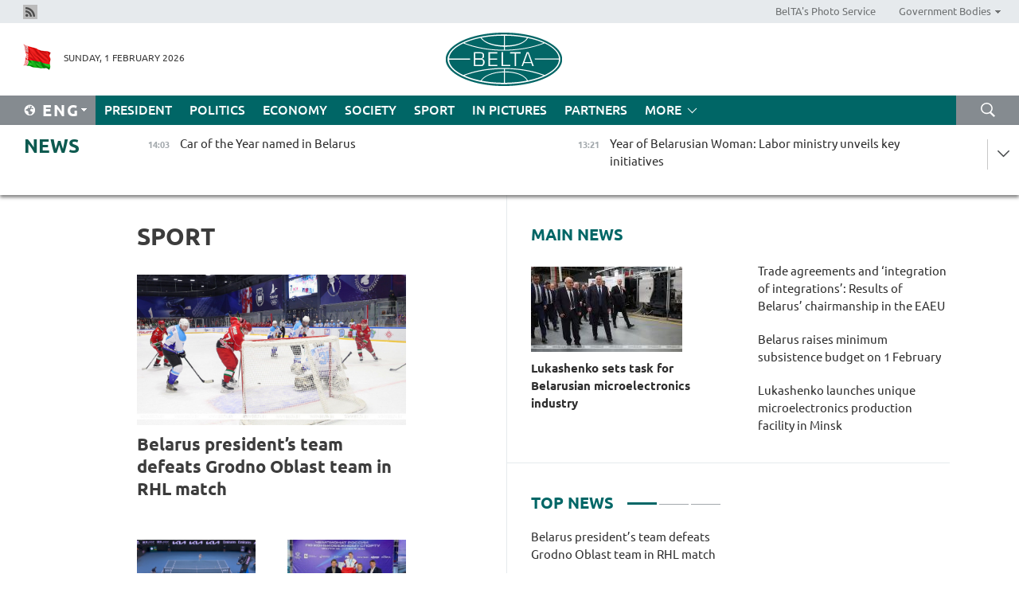

--- FILE ---
content_type: text/html; charset=UTF-8
request_url: https://eng.belta.by/sport/page/2/?day=10&month=11&year=22
body_size: 12080
content:
    
    	<!DOCTYPE HTML>
	<html lang="en-EN" >
	<head  prefix="article: https://ogp.me/ns/article#">
		<title>Sport Page 2</title>
		<meta http-equiv="Content-Type" content="text/html; charset=utf-8">
                <meta name="viewport" content="width=device-width">
		<link rel="stylesheet" href="/styles/general_styles.css" type="text/css">
                                <link rel="stylesheet" href="/styles/styles2.css?1769944692" type="text/css">
                                <link rel="stylesheet" href="/styles/styles.css?1769944692" type="text/css">
                <link rel="stylesheet" href="/styles/tr_styles.css" type="text/css">
                            <link rel="icon" href="/desimages/fav.png" type="image/png">
		<meta name="keywords" content="sports news, sports, all about sports, football, football news, hockey, hockey news, biathlon, results, score, Domracheva, tennis, basketball, volleyball, tournament standings, match results, world championship, European championship, gymnastics, freestyle, BATE, Dinamo">
		<meta name="description" content="Sports. Sports news. Belarusian and world sports news. From football and hockey to tennis and biathlon Page 2">
                
                 <link rel = "canonical" href="https://eng.belta.by/sport/page/2/">
                 
	    		                        <!-- Yandex.Metrika informer -->
<a href="https://metrika.yandex.by/stat/?id=15029098&amp;from=informer"
target="_blank" rel="nofollow"><img src="https://informer.yandex.ru/informer/15029098/1_1_FFFFFFFF_EFEFEFFF_0_pageviews"
style="width:80px; height:15px; border:0; display:none" alt="Яндекс.Метрика" title="Яндекс.Метрика: данные за сегодня (просмотры)" class="ym-advanced-informer" data-cid="15029098" data-lang="ru" /></a>
<!-- /Yandex.Metrika informer -->

<!-- Yandex.Metrika counter -->
<script type="text/javascript" >
   (function(m,e,t,r,i,k,a){m[i]=m[i]||function(){(m[i].a=m[i].a||[]).push(arguments)};
   m[i].l=1*new Date();
   for (var j = 0; j < document.scripts.length; j++) {if (document.scripts[j].src === r) { return; }}
   k=e.createElement(t),a=e.getElementsByTagName(t)[0],k.async=1,k.src=r,a.parentNode.insertBefore(k,a)})
   (window, document, "script", "https://mc.yandex.ru/metrika/tag.js", "ym");

   ym(15029098, "init", {
        clickmap:true,
        trackLinks:true,
        accurateTrackBounce:true,
        webvisor:true
   });
</script>
<noscript><div><img src="https://mc.yandex.ru/watch/15029098" style="position:absolute; left:-9999px;" alt="" /></div></noscript>
<!-- /Yandex.Metrika counter -->

            
                        <meta name="google-site-verification" content="Dd8uWU7VCf77OeeHXR5DHMQmZ-7j6FLk_JRDg71UqnQ" />

            
                        <!-- Google tag (gtag.js) -->
<script async src="https://www.googletagmanager.com/gtag/js?id=G-K0P01QFRKH"></script>
<script>
  window.dataLayer = window.dataLayer || [];
  function gtag(){dataLayer.push(arguments);}
  gtag('js', new Date());

  gtag('config', 'G-K0P01QFRKH');
</script>

            
        

                                                                	</head>
	
	<body>

                
        <a id="top"></a>

    <div class="all   ">
        <div class="ban_main_top">
            
        </div>
        <div class="top_line">
	                <div class="social_icons">
                                          <a href="/rss" title="Rss"  target ="_self" onmouseover="this.children[0].src='https://eng.belta.by/images/storage/banners/000015_e75332d9759a535dbd02582b38240ace_work.jpg'" onmouseout="this.children[0].src='https://eng.belta.by/images/storage/banners/000015_06c67faab12793f011de90a38aef8cf1_work.jpg'">
                    <img src="https://eng.belta.by/images/storage/banners/000015_06c67faab12793f011de90a38aef8cf1_work.jpg" alt="Rss" title="Rss" />
                </a>
                        </div>
    
	        <script>
        var scroll_items = Array();
    </script>
<div class="projects_menu">
	
                    <div class="projects_menu_item " id="pr_el_97"><a target="_blank"  href="https://photobelta.by"  title="BelTA&#039;s Photo Service" >
            <span>BelTA&#039;s Photo Service</span>    </a>
            </div>
	
                    <div class="projects_menu_item projects_menu_drop" id="pr_el_105"><a   href="https://eng.belta.by/"  title="Government Bodies" >
            <span>Government Bodies</span>    </a>
                    <script>
                var scroll_pr_m = "pr_m_105";
                scroll_items[scroll_items.length] = "pr_m_105";
            </script>
          <div class="projects_menu_s" id="pr_m_105">  
           	
                <div class="pr_menu_s_item">
                                                                                                                        <a target="_blank"   href="https://president.gov.by/en" title="President of the Republic of Belarus" >President of the Republic of Belarus</a>
                        
                                    </div>
            	
                <div class="pr_menu_s_item">
                                                                                                                        <a target="_blank"   href="https://www.government.by/en/" title="The Council of Ministers of the Republic of Belarus" >The Council of Ministers of the Republic of Belarus</a>
                        
                                    </div>
            	
                <div class="pr_menu_s_item">
                                                                                                                        <a target="_blank"   href="https://sovrep.gov.by" title="The Council of the Republic of the National Assembly of the Republic of Belarus" >The Council of the Republic of the National Assembly of the Republic of Belarus</a>
                        
                                    </div>
            	
                <div class="pr_menu_s_item">
                                                                                                                        <a target="_blank"   href="https://house.gov.by/en/" title="The House of Representatives of the National Assembly of the Republic of Belarus" >The House of Representatives of the National Assembly of the Republic of Belarus</a>
                        
                                    </div>
            	
                <div class="pr_menu_s_item">
                                                                                                                        <a target="_blank"   href="https://www.kc.gov.by/en/" title="The Constitutional Court of the Republic of Belarus" >The Constitutional Court of the Republic of Belarus</a>
                        
                                    </div>
            	
                <div class="pr_menu_s_item">
                                                                                                                        <a target="_blank"   href="https://court.gov.by" title="The Supreme Court of the Republic of Belarus" >The Supreme Court of the Republic of Belarus</a>
                        
                                    </div>
            	
                <div class="pr_menu_s_item">
                                                                                                                        <a target="_blank"   href="https://www.kgk.gov.by/en" title="The State Control Committee of the Republic of Belarus" >The State Control Committee of the Republic of Belarus</a>
                        
                                    </div>
            	
                <div class="pr_menu_s_item">
                                                                                                                        <a target="_blank"   href="https://www.prokuratura.gov.by/en/" title="The Prosecutor General’s Office of the Republic of Belarus" >The Prosecutor General’s Office of the Republic of Belarus</a>
                        
                                    </div>
            	
                <div class="pr_menu_s_item">
                                                                                                                        <a target="_blank"   href="https://www.nbrb.by/engl" title="The National Bank of the Republic of Belarus" >The National Bank of the Republic of Belarus</a>
                        
                                    </div>
            	
                <div class="pr_menu_s_item">
                                                                                                                        <a target="_blank"   href="https://mas.gov.by/" title="Ministry of Architecture and Construction" >Ministry of Architecture and Construction</a>
                        
                                    </div>
            	
                <div class="pr_menu_s_item">
                                                                                                                        <a target="_blank"   href="https://mvd.gov.by/ru" title="Ministry of the Interior" >Ministry of the Interior</a>
                        
                                    </div>
            	
                <div class="pr_menu_s_item">
                                                                                                                        <a target="_blank"   href="https://minzdrav.gov.by/en/" title="Ministry of Health" >Ministry of Health</a>
                        
                                    </div>
            	
                <div class="pr_menu_s_item">
                                                                                                                        <a target="_blank"   href="https://www.mjkx.gov.by" title="Ministry of Housing and Communal Services" >Ministry of Housing and Communal Services</a>
                        
                                    </div>
            	
                <div class="pr_menu_s_item">
                                                                                                                        <a target="_blank"   href="https://mfa.gov.by/en/" title="Ministry of Foreign Affairs" >Ministry of Foreign Affairs</a>
                        
                                    </div>
            	
                <div class="pr_menu_s_item">
                                                                                                                        <a target="_blank"   href="http://mininform.gov.by/en/" title="Ministry of Information" >Ministry of Information</a>
                        
                                    </div>
            	
                <div class="pr_menu_s_item">
                                                                                                                        <a target="_blank"   href="https://www.nalog.gov.by" title="Ministry of Taxes and Duties" >Ministry of Taxes and Duties</a>
                        
                                    </div>
            	
                <div class="pr_menu_s_item">
                                                                                                                        <a target="_blank"   href="https://www.kultura.by" title="Ministry of Culture" >Ministry of Culture</a>
                        
                                    </div>
            	
                <div class="pr_menu_s_item">
                                                                                                                        <a target="_blank"   href="https://www.mlh.gov.by/en/" title="Ministry of Forestry" >Ministry of Forestry</a>
                        
                                    </div>
            	
                <div class="pr_menu_s_item">
                                                                                                                        <a target="_blank"   href="https://www.mil.by/en/" title="Ministry of Defense" >Ministry of Defense</a>
                        
                                    </div>
            	
                <div class="pr_menu_s_item">
                                                                                                                        <a target="_blank"   href="https://edu.gov.by/en-uk/" title="Ministry of Education" >Ministry of Education</a>
                        
                                    </div>
            	
                <div class="pr_menu_s_item">
                                                                                                                        <a target="_blank"   href="https://minpriroda.gov.by/en/" title="Ministry of Natural Resources and Environmental Protection" >Ministry of Natural Resources and Environmental Protection</a>
                        
                                    </div>
            	
                <div class="pr_menu_s_item">
                                                                                                                        <a target="_blank"   href="https://minprom.gov.by" title="Ministry of Industry" >Ministry of Industry</a>
                        
                                    </div>
            	
                <div class="pr_menu_s_item">
                                                                                                                        <a target="_blank"   href="https://www.mpt.gov.by/en/" title="Ministry of Communications and Informatization" >Ministry of Communications and Informatization</a>
                        
                                    </div>
            	
                <div class="pr_menu_s_item">
                                                                                                                        <a target="_blank"   href="https://www.mshp.gov.by/en/" title="Ministry of Agriculture and Food" >Ministry of Agriculture and Food</a>
                        
                                    </div>
            	
                <div class="pr_menu_s_item">
                                                                                                                        <a target="_blank"   href="https://mst.gov.by/en" title="Ministry of Sports" >Ministry of Sports</a>
                        
                                    </div>
            	
                <div class="pr_menu_s_item">
                                                                                                                        <a target="_blank"   href="https://www.mart.gov.by" title="Ministry of Antimonopoly Regulation and Trade" >Ministry of Antimonopoly Regulation and Trade</a>
                        
                                    </div>
            	
                <div class="pr_menu_s_item">
                                                                                                                        <a target="_blank"   href="https://www.mintrans.gov.by/en/" title="Ministry of Transport and Communications" >Ministry of Transport and Communications</a>
                        
                                    </div>
            	
                <div class="pr_menu_s_item">
                                                                                                                        <a target="_blank"   href="https://www.mintrud.gov.by" title="Ministry of Labor and Social Protection" >Ministry of Labor and Social Protection</a>
                        
                                    </div>
            	
                <div class="pr_menu_s_item">
                                                                                                                        <a target="_blank"   href="https://mchs.gov.by/en/" title="Ministry for Emergency Situations" >Ministry for Emergency Situations</a>
                        
                                    </div>
            	
                <div class="pr_menu_s_item">
                                                                                                                        <a target="_blank"   href="https://www.minfin.gov.by/en/" title="Ministry of Finance" >Ministry of Finance</a>
                        
                                    </div>
            	
                <div class="pr_menu_s_item">
                                                                                                                        <a target="_blank"   href="https://economy.gov.by/en/" title="Ministry of Economy" >Ministry of Economy</a>
                        
                                    </div>
            	
                <div class="pr_menu_s_item">
                                                                                                                        <a target="_blank"   href="https://www.minenergo.gov.by" title="Ministry of Energy" >Ministry of Energy</a>
                        
                                    </div>
            	
                <div class="pr_menu_s_item">
                                                                                                                        <a target="_blank"   href="https://minjust.gov.by/en/" title="Ministry of Justice" >Ministry of Justice</a>
                        
                                    </div>
            	
                <div class="pr_menu_s_item">
                                                                                                                        <a target="_blank"   href="https://www.gki.gov.by/en/" title="State Committee on Property" >State Committee on Property</a>
                        
                                    </div>
            	
                <div class="pr_menu_s_item">
                                                                                                                        <a target="_blank"   href="https://www.gknt.gov.by/en/" title="State Committee on Science and Technology" >State Committee on Science and Technology</a>
                        
                                    </div>
            	
                <div class="pr_menu_s_item">
                                                                                                                        <a target="_blank"   href="https://www.gosstandart.gov.by/en/" title="State Committee for Standardization" >State Committee for Standardization</a>
                        
                                    </div>
            	
                <div class="pr_menu_s_item">
                                                                                                                        <a target="_blank"   href="https://gpk.gov.by/en/" title="State Border Committee" >State Border Committee</a>
                        
                                    </div>
            	
                <div class="pr_menu_s_item">
                                                                                                                        <a target="_blank"   href="https://www.gtk.gov.by/eng/" title="State Customs Committee" >State Customs Committee</a>
                        
                                    </div>
            	
                <div class="pr_menu_s_item">
                                                                                                                        <a target="_blank"   href="https://www.belstat.gov.by/en/" title="National Statistical Committee" >National Statistical Committee</a>
                        
                                    </div>
            	
                <div class="pr_menu_s_item">
                                                                                                                        <a target="_blank"   href="https://sk.gov.by/en/" title="Investigative Committee" >Investigative Committee</a>
                        
                                    </div>
            	
                <div class="pr_menu_s_item">
                                                                                                                        <a target="_blank"   href="https://brest-region.gov.by/en/" title="Brest Oblast Executive Committee" >Brest Oblast Executive Committee</a>
                        
                                    </div>
            	
                <div class="pr_menu_s_item">
                                                                                                                        <a target="_blank"   href="https://vitebsk-region.gov.by/en/" title="Vitebsk Oblast Executive Committee" >Vitebsk Oblast Executive Committee</a>
                        
                                    </div>
            	
                <div class="pr_menu_s_item">
                                                                                                                        <a target="_blank"   href="https://gomel-region.gov.by/en/" title="Gomel Oblast Executive Committee" >Gomel Oblast Executive Committee</a>
                        
                                    </div>
            	
                <div class="pr_menu_s_item">
                                                                                                                        <a target="_blank"   href="https://grodno-region.gov.by" title="Grodno Oblast Executive Committee" >Grodno Oblast Executive Committee</a>
                        
                                    </div>
            	
                <div class="pr_menu_s_item">
                                                                                                                        <a target="_blank"   href="https://eng.minsk-region.gov.by" title="Minsk Oblast Executive Committee" >Minsk Oblast Executive Committee</a>
                        
                                    </div>
            	
                <div class="pr_menu_s_item">
                                                                                                                        <a target="_blank"   href="https://mogilev-region.gov.by" title="Mogilev Oblast Executive Committee" >Mogilev Oblast Executive Committee</a>
                        
                                    </div>
            	
                <div class="pr_menu_s_item">
                                                                                                                        <a target="_blank"   href="https://minsk.gov.by/en/" title="Minsk City Executive Committee" >Minsk City Executive Committee</a>
                        
                                    </div>
                       </div> 
            </div>
</div>

     
        </div>
        <div class="header">
            <div class="header_date">
                                            <a class="header_flag" href="https://eng.belta.by" title="Flag"  target ="_self">
                <img 
                    src="https://eng.belta.by/images/storage/banners/000205_a31067f5f47a6d3dd1198811096c7f92_work.jpg" 
                    alt="Flag" 
                    title="Flag" 
                                    />
            </a>
            
                Sunday,  1 February 2026
            </div>
	            	        <div class="logo">
            
                                                                    <a href="/" title="Belarusian Telegraph Agency"  target ="_self">
                            <span class="logo_img"><img src="https://eng.belta.by/images/storage/banners/000016_c6fefed385e51552b15905774bf48fbf_work.jpg" alt="Belarusian Telegraph Agency" title="Belarusian Telegraph Agency" /></span>
                                                    </a>
                                                        </div>
    
            <div class="weather_currency">
                <div class="weather_currency_inner">
                
	 	
                </div>
	    
            </div>
        </div>
    <div class="menu_line" >

	    <div class="main_langs" id="main_langs">
            <div class="main_langs_inner" id="main_langs_inner">
	
                                                    	
                                    <div class="main_lang_item" ><a target="_blank"   href="https://belta.by" title="Рус" >Рус</a></div>
        	
                                    <div class="main_lang_item" ><a target="_blank"   href="https://blr.belta.by" title="Бел" >Бел</a></div>
        	
                                    <div class="main_lang_item" ><a target="_blank"   href="https://pol.belta.by/" title="Pl" >Pl</a></div>
        	
                                    <div class="main_lang_item" ><a target="_blank"   href="https://deu.belta.by/" title="Deu" >Deu</a></div>
        	
                                    <div class="main_lang_item" ><a target="_blank"   href="https://esp.belta.by/" title="Esp" >Esp</a></div>
        	
                                    <div class="main_lang_item" ><a target="_blank"   href="https://chn.belta.by/" title="中文" >中文</a></div>
        </div>
<div class="main_lang_item main_lang_selected" ><a   href="https://eng.belta.by/" title="Eng">Eng</a></div>
</div>
		

	       <div class="h_menu_fp" id="h_menu_fp" >
    <div class="h_menu_title" id="h_menu_title">
                Menu
    </div>
            <div class="h_menu_s" id="h_menu_s"></div>
        <div class="menu_more">
            <div class="menu_more_title" id="h_menu_more" >More </div>
                    <div id="h_menu" class="h_menu">
                <div class="content_all_margin">
	                        <div class="menu_els" id="h_menu_line_1">
                                                            <div class="menu_item " id="h_menu_item_1_1">
                            <a   href="https://eng.belta.by/president/" title="President">President</a>
                        </div>
                                                                                <div class="menu_item " id="h_menu_item_1_2">
                            <a   href="https://eng.belta.by/politics/" title="Politics">Politics</a>
                        </div>
                                                                                <div class="menu_item " id="h_menu_item_1_3">
                            <a   href="https://eng.belta.by/economics/" title="Economy">Economy</a>
                        </div>
                                                                                <div class="menu_item " id="h_menu_item_1_4">
                            <a   href="https://eng.belta.by/society/" title="Society">Society</a>
                        </div>
                                                                                <div class="menu_item menu_item_selected" id="h_menu_item_1_5">
                            <a   href="https://eng.belta.by/sport/" title="Sport">Sport</a>
                        </div>
                                                                                <div class="menu_item " id="h_menu_item_1_6">
                            <a   href="https://eng.belta.by/fotoreportage/" title="In Pictures">In Pictures</a>
                        </div>
                                                                                <div class="menu_item " id="h_menu_item_1_7">
                            <a   href="https://eng.belta.by/partner_news/" title="Partners">Partners</a>
                        </div>
                                                </div>
                                            <div class="menu_els" id="h_menu_line_2">
                                                            <div class="menu_item " id="h_menu_item_2_1">
                            <a   href="https://eng.belta.by/photonews/" title="Daily Snapshot">Daily Snapshot</a>
                        </div>
                                                                                <div class="menu_item " id="h_menu_item_2_2">
                            <a   href="https://eng.belta.by/video/" title="Video">Video</a>
                        </div>
                                                </div>
                                            <div class="menu_els" id="h_menu_line_3">
                                                            <div class="menu_item " id="h_menu_item_3_1">
                            <a   href="https://eng.belta.by/about_company/" title="About BelTA">About BelTA</a>
                        </div>
                                                                                <div class="menu_item " id="h_menu_item_3_2">
                            <a   href="https://eng.belta.by/products/" title="Products and services">Products and services</a>
                        </div>
                                                                                <div class="menu_item " id="h_menu_item_3_3">
                            <a   href="https://eng.belta.by/subscription/" title="Subscription">Subscription</a>
                        </div>
                                                                                <div class="menu_item " id="h_menu_item_3_4">
                            <a   href="https://eng.belta.by/contacts/" title="Contact us">Contact us</a>
                        </div>
                                                </div>
                                            <div class="menu_els" id="h_menu_line_4">
                                                            <div class="menu_item " id="h_menu_item_4_1">
                            <a   href="https://eng.belta.by/opinions/" title="Experts">Experts</a>
                        </div>
                                                </div>
                            </div>
       
    </div>
                    </div>
           </div>            
	


	
    
    
	    <div class="search_btn" onclick="open_search('search')"></div>
<form action="/search/getResultsForPeriod/" id="search">
    <input type="text" name="query" value="" placeholder="Search website" class="search_edit"/>
    <input type="submit" value="Search" class="search_submit" />
    <div class="clear"></div>
        <div class="fp_search_where">
        <span id="fp_search_where">Search where:</span>
            <input type="radio" name="group" value="0" id="group_0"/><label for="group_0">Search everywhere</label>
                            </div>
       <div class="fp_search_where">
        <span id="fp_search_when">In period</span>
            <input type="radio" name="period" value="0" id="period_0"/><label for="period_0">Entire period</label>
            <input type="radio" name="period" value="1" id="period_1"/><label for="period_1">Entire day</label>
            <input type="radio" name="period" value="2" id="period_2"/><label for="period_2">Entire week</label>
            <input type="radio" name="period" value="3" id="period_3"/><label for="period_3">Entire month</label>
            <input type="radio" name="period" value="4" id="period_4"/><label for="period_4">Entire year</label>
                </div>
    <div class="search_close close_btn" onclick="close_search('search')"></div>
</form>
   

    </div>
    <div class="top_lenta_inner">
  <div class="top_lenta">
    <a href="/" title="Back to main" class="tl_logo"></a>
    <div class="tl_title">
                    <a href="https://eng.belta.by/all_news" title="News">News</a>
            </div>
                            <div class="tl_inner" id="tl_inner">
        
        <div class="tl_item">
	        	            	        	                                                                        	                	                                <a  href="https://eng.belta.by/society/view/car-of-the-year-named-in-belarus-176413-2026/"   title="Car of the Year named in Belarus">
                    <span class="tl_date">
                                                                                                <span>14:03</span>
                    </span>
                    <span class="tl_news">Car of the Year named in Belarus</span>
                    <span class="tl_node">Society</span>
                </a>
        </div>
        
        <div class="tl_item">
	        	            	        	                                                                        	                	                                <a  href="https://eng.belta.by/society/view/year-of-belarusian-woman-labor-ministry-unveils-key-initiatives-176412-2026/"   title="Year of Belarusian Woman: Labor ministry unveils key initiatives ">
                    <span class="tl_date">
                                                                                                <span>13:21</span>
                    </span>
                    <span class="tl_news">Year of Belarusian Woman: Labor ministry unveils key initiatives </span>
                    <span class="tl_node">Society</span>
                </a>
        </div>
        
        <div class="tl_item">
	        	            	        	                                                                        	                	                                <a  href="https://eng.belta.by/economics/view/trade-agreements-and-integration-of-integrations-results-of-belarus-chairmanship-in-the-eaeu-176411-2026/"   title="Trade agreements and ‘integration of integrations’: Results of Belarus’ chairmanship in the EAEU">
                    <span class="tl_date">
                                                                                                <span>12:39</span>
                    </span>
                    <span class="tl_news">Trade agreements and ‘integration of integrations’: Results of Belarus’ chairmanship in the EAEU</span>
                    <span class="tl_node">Economy</span>
                </a>
        </div>
        
        <div class="tl_item">
	        	            	        	                                                                        	                	                                <a  href="https://eng.belta.by/economics/view/belarus-raises-labor-pensions-on-1-february-176409-2026/"   title="Belarus raises labor pensions on 1 February">
                    <span class="tl_date">
                                                                                                <span>11:52</span>
                    </span>
                    <span class="tl_news">Belarus raises labor pensions on 1 February</span>
                    <span class="tl_node">Economy</span>
                </a>
        </div>
        
        <div class="tl_item">
	        	            	        	                                                                        	                	                                <a  href="https://eng.belta.by/society/view/ancient-jewish-marriage-contract-signing-ceremony-held-at-volozhin-yeshiva-176410-2026/"   title="Ancient Jewish marriage contract signing ceremony held at Volozhin Yeshiva">
                    <span class="tl_date">
                                                                                                <span>11:12</span>
                    </span>
                    <span class="tl_news">Ancient Jewish marriage contract signing ceremony held at Volozhin Yeshiva</span>
                    <span class="tl_node">Society</span>
                </a>
        </div>
        
        <div class="tl_item">
	        	            	        	                                                                        	                	                                <a  href="https://eng.belta.by/society/view/tactical-medicine-firearms-training-reservists-take-part-in-armed-forces-combat-readiness-check-176407-2026/"   title="Tactical medicine, firearms training: Reservists take part in Armed Forces&#039; combat readiness check ">
                    <span class="tl_date">
                                                                                                <span>10:27</span>
                    </span>
                    <span class="tl_news">Tactical medicine, firearms training: Reservists take part in Armed Forces' combat readiness check </span>
                    <span class="tl_node">Society</span>
                </a>
        </div>
        
        <div class="tl_item">
	        	            	        	                                                                        	                	                                <a  href="https://eng.belta.by/society/view/belarus-raises-minimum-subsistence-budget-on-1-february-176408-2026/"   title="Belarus raises minimum subsistence budget on 1 February ">
                    <span class="tl_date">
                                                                                                <span>09:42</span>
                    </span>
                    <span class="tl_news">Belarus raises minimum subsistence budget on 1 February </span>
                    <span class="tl_node">Society</span>
                </a>
        </div>
        
        <div class="tl_item">
	        	            	        	                                                                        	                	                                <a  href="https://eng.belta.by/president/view/lukashenko-congratulates-patriarch-kirill-on-enthronement-anniversary-176406-2026/"   title="Lukashenko congratulates Patriarch Kirill on enthronement anniversary">
                    <span class="tl_date">
                                                                                                <span>09:00</span>
                    </span>
                    <span class="tl_news">Lukashenko congratulates Patriarch Kirill on enthronement anniversary</span>
                    <span class="tl_node">President</span>
                </a>
        </div>
        
        <div class="tl_item">
	        	            	            	            	        	                            <div class="lenta_date_box">
                    <div class="lenta_date">
                   	               31.01.26
	                              <div class="line"></div>
                    </div>
                    </div>
	                                                                        	                	                                <a  href="https://eng.belta.by/society/view/why-didnt-iran-make-a-deal-with-trump-an-orientalists-view-176404-2026/"   title="
 Why didn’t Iran make a deal with Trump? An Orientalist’s view
  
   
  ">
                    <span class="tl_date">
                                                                                                    <span class="lenta_date_past">31.01.26</span>
                                                <span>18:00</span>
                    </span>
                    <span class="tl_news">
 Why didn’t Iran make a deal with Trump? An Orientalist’s view
  
   
  </span>
                    <span class="tl_node">Society</span>
                </a>
        </div>
        
        <div class="tl_item">
	        	            	        	                                                                        	                	                                <a  href="https://eng.belta.by/fotoreportage/view/goose-races-rituals-and-songs-celebrating-goose-festival-in-kostyukovichi-district-176405-2026/"   title="
 Goose races, rituals, and songs: Celebrating Goose Festival in Kostyukovichi District
 
  
  ">
                    <span class="tl_date">
                                                                                                    <span class="lenta_date_past">31.01.26</span>
                                                <span>17:15</span>
                    </span>
                    <span class="tl_news">
 Goose races, rituals, and songs: Celebrating Goose Festival in Kostyukovichi District
 
  
  </span>
                    <span class="tl_node">In Pictures</span>
                </a>
        </div>
        
        <div class="tl_item">
	        	            	        	                                                                        	                	                                <a  href="https://eng.belta.by/economics/view/belarus-kazakhstan-discuss-cooperation-prospects-in-grain-and-livestock-sectors-176403-2026/"   title="Belarus, Kazakhstan discuss cooperation prospects in grain and livestock sectors
   
 ">
                    <span class="tl_date">
                                                                                                    <span class="lenta_date_past">31.01.26</span>
                                                <span>16:32</span>
                    </span>
                    <span class="tl_news">Belarus, Kazakhstan discuss cooperation prospects in grain and livestock sectors
   
 </span>
                    <span class="tl_node">Economy</span>
                </a>
        </div>
        
        <div class="tl_item">
	        	            	        	                                                                        	                	                                <a  href="https://eng.belta.by/economics/view/new-company-at-great-stone-industrial-park-to-make-eco-friendly-food-packaging-176394-2026/"   title="
 New company at Great Stone industrial park to make eco-friendly food packaging
  
   
  ">
                    <span class="tl_date">
                                                                                                    <span class="lenta_date_past">31.01.26</span>
                                                <span>15:50</span>
                    </span>
                    <span class="tl_news">
 New company at Great Stone industrial park to make eco-friendly food packaging
  
   
  </span>
                    <span class="tl_node">Economy</span>
                </a>
        </div>
        
        <div class="tl_item">
	        	            	        	                                                                        	                	                                <a  href="https://eng.belta.by/politics/view/zakharova-russia-condemns-hostile-actions-of-the-usa-against-cuba-176400-2026/"   title="
 Zakharova: Russia condemns hostile actions of the USA against Cuba
  
   
  ">
                    <span class="tl_date">
                                                                                                    <span class="lenta_date_past">31.01.26</span>
                                                <span>15:09</span>
                    </span>
                    <span class="tl_news">
 Zakharova: Russia condemns hostile actions of the USA against Cuba
  
   
  </span>
                    <span class="tl_node">Politics</span>
                </a>
        </div>
        
        <div class="tl_item">
	        	            	        	                                                                        	                	                                <a  href="https://eng.belta.by/sport/view/sabalenka-loses-australian-open-final-to-rybakina-176402-2026/"   title="Sabalenka loses Australian Open final to Rybakina
   
 ">
                    <span class="tl_date">
                                                                                                    <span class="lenta_date_past">31.01.26</span>
                                                <span>14:25</span>
                    </span>
                    <span class="tl_news">Sabalenka loses Australian Open final to Rybakina
   
 </span>
                    <span class="tl_node">Sport</span>
                </a>
        </div>
        
        <div class="tl_item">
	        	            	        	                                                                        	                	                                <a  href="https://eng.belta.by/sport/view/belarus-presidents-team-defeats-grodno-oblast-team-in-rhl-match-176401-2026/"   title="
 Belarus president’s team defeats Grodno Oblast team in RHL match
  
   
  ">
                    <span class="tl_date">
                                                                                                    <span class="lenta_date_past">31.01.26</span>
                                                <span>14:03</span>
                    </span>
                    <span class="tl_news">
 Belarus president’s team defeats Grodno Oblast team in RHL match
  
   
  </span>
                    <span class="tl_node">Sport</span>
                </a>
        </div>
        
        <div class="tl_item">
	        	            	        	                                                                        	                	                                <a  href="https://eng.belta.by/society/view/belarus-finance-ministry-issues-alert-over-new-hoaxes-176399-2026/"   title="
 Belarus’ Finance Ministry issues alert over new hoaxes
 
  
  ">
                    <span class="tl_date">
                                                                                                    <span class="lenta_date_past">31.01.26</span>
                                                <span>13:42</span>
                    </span>
                    <span class="tl_news">
 Belarus’ Finance Ministry issues alert over new hoaxes
 
  
  </span>
                    <span class="tl_node">Society</span>
                </a>
        </div>
        
        <div class="tl_item">
	        	            	        	                                                                        	                	                                <a  href="https://eng.belta.by/economics/view/belarus-turkmenistan-explore-cooperation-prospects-176397-2026/"   title="Belarus, Turkmenistan explore cooperation prospects 
   
  ">
                    <span class="tl_date">
                                                                                                    <span class="lenta_date_past">31.01.26</span>
                                                <span>13:01</span>
                    </span>
                    <span class="tl_news">Belarus, Turkmenistan explore cooperation prospects 
   
  </span>
                    <span class="tl_node">Economy</span>
                </a>
        </div>
        
        <div class="tl_item">
	        	            	        	                                                                        	                	                                <a  href="https://eng.belta.by/society/view/belarus-approves-cross-border-rail-transport-projects-within-union-state-176398-2026/"   title="
 Belarus approves cross-border rail transport projects within Union State
 
  
  ">
                    <span class="tl_date">
                                                                                                    <span class="lenta_date_past">31.01.26</span>
                                                <span>12:22</span>
                    </span>
                    <span class="tl_news">
 Belarus approves cross-border rail transport projects within Union State
 
  
  </span>
                    <span class="tl_node">Society</span>
                </a>
        </div>
        
        <div class="tl_item">
	        	            	        	                                                                        	                	                                <a  href="https://eng.belta.by/sport/view/sabalenka-and-rybakina-meeting-in-australian-open-final-for-second-time-176396-2026/"   title="
 Sabalenka and Rybakina meeting in Australian Open final for second time
  
   
  ">
                    <span class="tl_date">
                                                                                                    <span class="lenta_date_past">31.01.26</span>
                                                <span>11:41</span>
                    </span>
                    <span class="tl_news">
 Sabalenka and Rybakina meeting in Australian Open final for second time
  
   
  </span>
                    <span class="tl_node">Sport</span>
                </a>
        </div>
        
        <div class="tl_item">
	        	            	        	                                                                        	                	                                <a  href="https://eng.belta.by/society/view/from-scented-candles-to-kitchen-sets-how-to-furnish-a-home-the-belarusian-way-176395-2026/"   title="From scented candles to kitchen sets: How to furnish a home the Belarusian way
   
  ">
                    <span class="tl_date">
                                                                                                    <span class="lenta_date_past">31.01.26</span>
                                                <span>11:00</span>
                    </span>
                    <span class="tl_news">From scented candles to kitchen sets: How to furnish a home the Belarusian way
   
  </span>
                    <span class="tl_node">Society</span>
                </a>
        </div>
        
        <div class="tl_item">
	        	            	        	                                                                        	                	                                <a  href="https://eng.belta.by/society/view/a-source-of-motivation-a-bsuir-postgrad-on-the-prestige-of-the-presidential-scholarship-176393-2026/"   title="
 ‘A source of motivation’ – A BSUIR Postgrad on the prestige of the presidential scholarship
  
   
  ">
                    <span class="tl_date">
                                                                                                    <span class="lenta_date_past">31.01.26</span>
                                                <span>10:17</span>
                    </span>
                    <span class="tl_news">
 ‘A source of motivation’ – A BSUIR Postgrad on the prestige of the presidential scholarship
  
   
  </span>
                    <span class="tl_node">Society</span>
                </a>
        </div>
        
        <div class="tl_item">
	        	            	        	                                                                        	                	                                <a  href="https://eng.belta.by/politics/view/belarus-diplomat-murmansk-governor-discuss-service-center-machinery-supplies-tourists-death-176392-2026/"   title="
 Belarus’ diplomat, Murmansk governor discuss service center, machinery supplies, tourist’s death
 
  
  ">
                    <span class="tl_date">
                                                                                                    <span class="lenta_date_past">31.01.26</span>
                                                <span>09:41</span>
                    </span>
                    <span class="tl_news">
 Belarus’ diplomat, Murmansk governor discuss service center, machinery supplies, tourist’s death
 
  
  </span>
                    <span class="tl_node">Politics</span>
                </a>
        </div>
        
        <div class="tl_item">
	        	            	        	                                                                        	                	                                <a  href="https://eng.belta.by/politics/view/belarusian-embassy-in-belgrade-hosts-talks-on-public-diplomacy-and-bilateral-friendship-176391-2026/"   title="Belarusian Embassy in Belgrade hosts talks on public diplomacy and bilateral friendship
  
  ">
                    <span class="tl_date">
                                                                                                    <span class="lenta_date_past">31.01.26</span>
                                                <span>09:00</span>
                    </span>
                    <span class="tl_news">Belarusian Embassy in Belgrade hosts talks on public diplomacy and bilateral friendship
  
  </span>
                    <span class="tl_node">Politics</span>
                </a>
        </div>
        
        <div class="tl_item">
	        	            	            	            	        	                            <div class="lenta_date_box">
                    <div class="lenta_date">
                   	               30.01.26
	                              <div class="line"></div>
                    </div>
                    </div>
	                                                                        	                	                                <a  href="https://eng.belta.by/society/view/ukrainian-mp-zelensky-is-unable-to-cope-with-blackouts-in-ukrainian-cities-176369-2026/"   title="Ukrainian MP: Zelensky is unable to cope with blackouts in Ukrainian cities">
                    <span class="tl_date">
                                                                                                    <span class="lenta_date_past">30.01.26</span>
                                                <span>20:00</span>
                    </span>
                    <span class="tl_news">Ukrainian MP: Zelensky is unable to cope with blackouts in Ukrainian cities</span>
                    <span class="tl_node">Society</span>
                </a>
        </div>
        
        <div class="tl_item">
	        	            	        	                                                                        	                	                                <a  href="https://eng.belta.by/society/view/petkevich-introduces-new-belarusian-ambassador-to-russia-to-diplomatic-mission-staff-176390-2026/"   title="Petkevich introduces new Belarusian ambassador to Russia to diplomatic mission staff">
                    <span class="tl_date">
                                                                                                    <span class="lenta_date_past">30.01.26</span>
                                                <span>19:54</span>
                    </span>
                    <span class="tl_news">Petkevich introduces new Belarusian ambassador to Russia to diplomatic mission staff</span>
                    <span class="tl_node">Society</span>
                </a>
        </div>
        
        <div class="tl_item">
	        	            	        	                                                                        	                	                                <a  href="https://eng.belta.by/society/view/minsk-national-airport-holds-winter-spotting-session-for-photographers-176389-2026/"   title="Minsk National Airport holds winter spotting session for photographers
  ">
                    <span class="tl_date">
                                                                                                    <span class="lenta_date_past">30.01.26</span>
                                                <span>19:43</span>
                    </span>
                    <span class="tl_news">Minsk National Airport holds winter spotting session for photographers
  </span>
                    <span class="tl_node">Society</span>
                </a>
        </div>
        
        <div class="tl_item">
	        	            	        	                                                                        	                	                                <a  href="https://eng.belta.by/society/view/young-designers-fashion-show-in-minsk-features-80-finalists-from-four-countries-176383-2026/"   title="Young designers&#039; fashion show in Minsk features 80 finalists from four countries">
                    <span class="tl_date">
                                                                                                    <span class="lenta_date_past">30.01.26</span>
                                                <span>19:29</span>
                    </span>
                    <span class="tl_news">Young designers' fashion show in Minsk features 80 finalists from four countries</span>
                    <span class="tl_node">Society</span>
                </a>
        </div>
        
        <div class="tl_item">
	        	            	        	                                                                        	                	                                <a  href="https://eng.belta.by/politics/view/belarus-chinas-hong-kong-discuss-of-joint-projects-176388-2026/"   title="Belarus, China&#039;s Hong Kong discuss joint projects">
                    <span class="tl_date">
                                                                                                    <span class="lenta_date_past">30.01.26</span>
                                                <span>19:03</span>
                    </span>
                    <span class="tl_news">Belarus, China's Hong Kong discuss joint projects</span>
                    <span class="tl_node">Politics</span>
                </a>
        </div>
        
        <div class="tl_item">
	        	            	        	                                                                        	                	                                <a  href="https://eng.belta.by/society/view/belarus-among-top-destinations-for-russians-during-february-march-holidays-176377-2026/"   title="Belarus among top destinations for Russians during February-March holidays">
                    <span class="tl_date">
                                                                                                    <span class="lenta_date_past">30.01.26</span>
                                                <span>19:03</span>
                    </span>
                    <span class="tl_news">Belarus among top destinations for Russians during February-March holidays</span>
                    <span class="tl_node">Society</span>
                </a>
        </div>
        
        <div class="tl_item">
	        	            	        	                                                                        	                	                                <a  href="https://eng.belta.by/sport/view/damaratskaya-golovatsiuk-top-podium-at-russian-speed-skating-championships-176379-2026/"   title="Damaratskaya, Golovatsiuk top podium at Russian Speed Skating Championships">
                    <span class="tl_date">
                                                                                                    <span class="lenta_date_past">30.01.26</span>
                                                <span>18:51</span>
                    </span>
                    <span class="tl_news">Damaratskaya, Golovatsiuk top podium at Russian Speed Skating Championships</span>
                    <span class="tl_node">Sport</span>
                </a>
        </div>
        <a class="all_news" href="https://eng.belta.by/all_news" title="All news">All news</a> 
    </div>
    <div class="tl_arrow" title="" id="tl_arrow"></div>
    <a class="all_news main_left_col" href="https://eng.belta.by/all_news" title="All news">All news</a> 
  </div>
    
</div>    <div class="main">
      <div class="content">  
          <div class="content_margin">       
        	    
						    <div class="content_margin">    
	<h1 class="upper">Sport</h1>
	    <div class="main_in_rubric">
                                                                <a href="https://eng.belta.by/sport/view/belarus-presidents-team-defeats-grodno-oblast-team-in-rhl-match-176401-2026/"  title="
 Belarus president’s team defeats Grodno Oblast team in RHL match
  
   
  " class="news_with_rubric_img">
                <img src="https://eng.belta.by/images/storage/news/with_archive/2026/000028_1769857518_176401_big.jpg" alt="" title=""/>
            </a>
                <a href="https://eng.belta.by/sport/view/belarus-presidents-team-defeats-grodno-oblast-team-in-rhl-match-176401-2026/"  title="
 Belarus president’s team defeats Grodno Oblast team in RHL match
  
   
  " class="main_news1_title">
            
 Belarus president’s team defeats Grodno Oblast team in RHL match
  
   
  
        </a>
            </div>

    <div >
	                                                                                                                        <div class="news_item_main">
                                            <a href="https://eng.belta.by/sport/view/sabalenka-loses-australian-open-final-to-rybakina-176402-2026/"  title="Sabalenka loses Australian Open final to Rybakina
   
 " class="news_with_rubric_img">
                           <img src="https://eng.belta.by/images/storage/news/with_archive/2026/000028_1769858790_176402_medium.png" alt="Screengrab/ausopen.com" title="Screengrab/ausopen.com"/>
                        </a>
                                        <a href="https://eng.belta.by/sport/view/sabalenka-loses-australian-open-final-to-rybakina-176402-2026/"  title="Sabalenka loses Australian Open final to Rybakina
   
 ">
                            Sabalenka loses Australian Open final to Rybakina
   
 
                    </a>
            </div>
	                                                                                                                        <div class="news_item_main">
                                            <a href="https://eng.belta.by/sport/view/damaratskaya-golovatsiuk-top-podium-at-russian-speed-skating-championships-176379-2026/"  title="Damaratskaya, Golovatsiuk top podium at Russian Speed Skating Championships" class="news_with_rubric_img">
                           <img src="https://eng.belta.by/images/storage/news/with_archive/2026/000028_1769777206_176379_medium.jpg" alt="Photo by sportpanorama.by" title="Photo by sportpanorama.by"/>
                        </a>
                                        <a href="https://eng.belta.by/sport/view/damaratskaya-golovatsiuk-top-podium-at-russian-speed-skating-championships-176379-2026/"  title="Damaratskaya, Golovatsiuk top podium at Russian Speed Skating Championships">
                            Damaratskaya, Golovatsiuk top podium at Russian Speed Skating Championships
                    </a>
            </div>
	    </div>
    </div>    
	<div class="content_margin" id="inner">    
	                  	           	     
                       
                                                                                          <div class="new_date">
                    <div class="day">29</div><div class="month_year"><span>.</span>01.26</div>
                </div>
                           <div class="news_item">
               <div class="date">09:23</div>
		<a href="/sport/view/sabalenka-to-face-svitolina-in-australian-open-semifinal-176295-2026/"  title="Sabalenka to face Svitolina in Australian Open semifinal" class="rubric_item_title">
			Sabalenka to face Svitolina in Australian Open semifinal
		</a>
    
        </div>
                  	           	     
                       
                                                                                          <div class="new_date">
                    <div class="day">28</div><div class="month_year"><span>.</span>01.26</div>
                </div>
                           <div class="news_item">
               <div class="date">16:23</div>
		<a href="/sport/view/following-her-parents-footsteps-xenia-bjrndalen-secures-spot-in-snow-sniper-final-in-minsk-176282-2026/"  title="Following her parents’ footsteps: Xenia Bjørndalen secures spot in Snow Sniper final in Minsk" class="rubric_item_title">
			Following her parents’ footsteps: Xenia Bjørndalen secures spot in Snow Sniper final in Minsk
		</a>
    
        </div>
                  	           	     
                       
                                                                                          <div class="new_date">
                    <div class="day">27</div><div class="month_year"><span>.</span>01.26</div>
                </div>
                           <div class="news_item">
               <div class="date">13:02</div>
		<a href="/sport/view/hc-dinamo-minsk-suffer-overtime-loss-to-hc-salavat-yulaev-ufa-176209-2026/"  title="HC Dinamo Minsk suffer overtime loss to HC Salavat Yulaev Ufa" class="rubric_item_title">
			HC Dinamo Minsk suffer overtime loss to HC Salavat Yulaev Ufa
		</a>
    
        </div>
                  	           	     
                       
                                         <div class="news_item">
               <div class="date">12:07</div>
		<a href="/sport/view/belarus-uefa-futsal-euro-hopes-dented-by-spain-defeat-176204-2026/"  title="Belarus’ UEFA Futsal Euro hopes dented by Spain defeat" class="rubric_item_title">
			Belarus’ UEFA Futsal Euro hopes dented by Spain defeat
		</a>
    
        </div>
                  	           	     
                       
                                         <div class="news_item">
               <div class="date">10:58</div>
		<a href="/sport/view/sabalenka-books-her-spot-in-australian-open-semifinals-176202-2026/"  title="Sabalenka books her spot in Australian Open semifinals" class="rubric_item_title">
			Sabalenka books her spot in Australian Open semifinals
		</a>
    
        </div>
                  	           	     
                       
                                                                                          <div class="new_date">
                    <div class="day">26</div><div class="month_year"><span>.</span>01.26</div>
                </div>
                           <div class="news_item">
               <div class="date">18:55</div>
		<a href="/sport/view/belarus-to-face-armenia-in-second-pre-season-football-friendly-176173-2026/"  title="Belarus to face Armenia in second pre-season football friendly" class="rubric_item_title">
			Belarus to face Armenia in second pre-season football friendly
		</a>
    
        </div>
                  	           	     
                       
                                         <div class="news_item">
               <div class="date">16:56</div>
		<a href="/sport/view/belarus-to-face-spain-at-uefa-futsal-euro-176161-2026/"  title="Belarus to face Spain at UEFA Futsal Euro" class="rubric_item_title">
			Belarus to face Spain at UEFA Futsal Euro
		</a>
    
        </div>
                  	           	     
                       
                                         <div class="news_item">
               <div class="date">13:18</div>
		<a href="/sport/view/sabalenka-moves-to-2026-australian-open-quarterfinal-176172-2026/"  title="Sabalenka moves to 2026 Australian Open quarterfinal" class="rubric_item_title">
			Sabalenka moves to 2026 Australian Open quarterfinal
		</a>
    
        </div>
                  	           	     
                       
                                         <div class="news_item">
               <div class="date">11:07</div>
		<a href="/sport/view/hc-dinamo-minsk-to-host-hc-salavat-yulaev-ufa-176159-2026/"  title="HC Dinamo Minsk to host HC Salavat Yulaev Ufa" class="rubric_item_title">
			HC Dinamo Minsk to host HC Salavat Yulaev Ufa
		</a>
    
        </div>
                  	           	     
                       
                                         <div class="news_item">
               <div class="date">10:42</div>
		<a href="/sport/view/noc-head-congratulates-belarus-biathletes-on-commonwealth-cup-victories-176158-2026/"  title="NOC head congratulates Belarus’ biathletes on Commonwealth Cup victories" class="rubric_item_title">
			NOC head congratulates Belarus’ biathletes on Commonwealth Cup victories
		</a>
    
        </div>
 
        
				        	<div class="pages pages_shift" id="pages">
               <div class="pages_inner">
				                    <a href="/sport/page/1/?day=26&month=01&year=26" title="Previous" class="p_prev" >Previous</a>
						                    <a href="/sport/page/1/?day=26&month=01&year=26" title="1" class="page_item " >1</a>
		                    <a href="/sport/page/2/?day=26&month=01&year=26" title="2" class="page_item page_item_selected" >2</a>
		                    <a href="/sport/page/3/?day=26&month=01&year=26" title="3" class="page_item " >3</a>
		                    <a href="/sport/page/4/?day=26&month=01&year=26" title="4" class="page_item " >4</a>
		                    <a href="/sport/page/5/?day=26&month=01&year=26" title="5" class="page_item " >5</a>
		                    <a href="/sport/page/6/?day=26&month=01&year=26" title="6" class="page_item " >6</a>
		                    <a href="/sport/page/7/?day=26&month=01&year=26" title="7" class="page_item " >7</a>
		                    <a href="/sport/page/8/?day=26&month=01&year=26" title="8" class="page_item " >8</a>
		                    <a href="/sport/page/9/?day=26&month=01&year=26" title="9" class="page_item " >9</a>
		                    <a href="/sport/page/10/?day=26&month=01&year=26" title="10" class="page_item " >10</a>
			
					<a href="/sport/page/11/?day=26&month=01&year=26" title="" class="p_next_block" >[11..21]</a>
		                			<a href="/sport/page/3/?day=26&month=01&year=26" title="Next" class="p_next" >Next</a>
		            </div>
    </div>        </div>

          </div>
      </div>
      		      		                <!--noindex-->
  <div class="main_news_inner">
	<div class="block_title">Main news</div>
    <div class="mni_col">    
            <div class="rc_item rc_item_main">                                                                	                	                                                    <a href="https://eng.belta.by/president/view/lukashenko-sets-task-for-belarusian-microelectronics-industry-176356-2026/" title="Lukashenko sets task for Belarusian microelectronics industry" >
                        <img src="https://eng.belta.by/images/storage/news/with_archive/2026/000019_1769768831_176356_small.jpg" alt="" title=""/>
                    </a>
                               
                <a href="https://eng.belta.by/president/view/lukashenko-sets-task-for-belarusian-microelectronics-industry-176356-2026/" title="Lukashenko sets task for Belarusian microelectronics industry" class="last_news_title_main" >Lukashenko sets task for Belarusian microelectronics industry
                     
                                    </a>
              </div>
        </div>
    
    


	    <div class="mni_col">
             <div class="rc_item">                                                                	                	                                               
                <a href="https://eng.belta.by/economics/view/trade-agreements-and-integration-of-integrations-results-of-belarus-chairmanship-in-the-eaeu-176411-2026/" title="Trade agreements and ‘integration of integrations’: Results of Belarus’ chairmanship in the EAEU"  >Trade agreements and ‘integration of integrations’: Results of Belarus’ chairmanship in the EAEU
                     
                                    </a>
              </div>
             <div class="rc_item">                                                                	                	                                               
                <a href="https://eng.belta.by/society/view/belarus-raises-minimum-subsistence-budget-on-1-february-176408-2026/" title="Belarus raises minimum subsistence budget on 1 February "  >Belarus raises minimum subsistence budget on 1 February 
                     
                                    </a>
              </div>
             <div class="rc_item">                                                                	                	                                               
                <a href="https://eng.belta.by/president/view/lukashenko-launches-unique-microelectronics-production-facility-in-minsk-176358-2026/" title="Lukashenko launches unique microelectronics production facility in Minsk"  >Lukashenko launches unique microelectronics production facility in Minsk
                     
                                    </a>
              </div>
        </div>

  </div>
    <!--/noindex-->
    
  <div class="adv_col">
    <div class="ban_inner_right">
        
    </div>
  </div>

  <div class="right_col">
  	  	<!--noindex-->
        <div class="top_news">
                
    <div class="block_title">
        Top news        <div class="topNewsSlider_dots" id="topNewsSlider_dots"></div>
    </div>
    	    <div class="topNewsSlider">
		                            <div class="tn_item">
		                		                		                		                			                			                			                <a href="https://eng.belta.by/sport/view/belarus-presidents-team-defeats-grodno-oblast-team-in-rhl-match-176401-2026/"    title="
 Belarus president’s team defeats Grodno Oblast team in RHL match
  
   
  ">
		                            
 Belarus president’s team defeats Grodno Oblast team in RHL match
  
   
  
		                             
		                            		                        </a>
                        </div>
		                            <div class="tn_item">
		                		                		                		                			                			                			                <a href="https://eng.belta.by/economics/view/belarus-kazakhstan-discuss-cooperation-prospects-in-grain-and-livestock-sectors-176403-2026/"    title="Belarus, Kazakhstan discuss cooperation prospects in grain and livestock sectors
   
 ">
		                            Belarus, Kazakhstan discuss cooperation prospects in grain and livestock sectors
   
 
		                             
		                            		                        </a>
                        </div>
		                            <div class="tn_item">
		                		                		                		                			                			                			                <a href="https://eng.belta.by/society/view/ancient-jewish-marriage-contract-signing-ceremony-held-at-volozhin-yeshiva-176410-2026/"    title="Ancient Jewish marriage contract signing ceremony held at Volozhin Yeshiva">
		                            Ancient Jewish marriage contract signing ceremony held at Volozhin Yeshiva
		                             
		                            		                        </a>
                        </div>
		                            <div class="tn_item">
		                		                		                		                			                			                			                <a href="https://eng.belta.by/society/view/belarus-approves-cross-border-rail-transport-projects-within-union-state-176398-2026/"    title="
 Belarus approves cross-border rail transport projects within Union State
 
  
  ">
		                            
 Belarus approves cross-border rail transport projects within Union State
 
  
  
		                             
		                            		                        </a>
                        </div>
		                            <div class="tn_item">
		                		                		                		                			                			                			                <a href="https://eng.belta.by/society/view/petkevich-introduces-new-belarusian-ambassador-to-russia-to-diplomatic-mission-staff-176390-2026/"    title="Petkevich introduces new Belarusian ambassador to Russia to diplomatic mission staff">
		                            Petkevich introduces new Belarusian ambassador to Russia to diplomatic mission staff
		                             
		                            		                        </a>
                        </div>
		                            <div class="tn_item">
		                		                		                		                			                			                			                <a href="https://eng.belta.by/society/view/belarus-finance-ministry-issues-alert-over-new-hoaxes-176399-2026/"    title="
 Belarus’ Finance Ministry issues alert over new hoaxes
 
  
  ">
		                            
 Belarus’ Finance Ministry issues alert over new hoaxes
 
  
  
		                             
		                            		                        </a>
                        </div>
		                            <div class="tn_item">
		                		                		                		                			                			                			                <a href="https://eng.belta.by/president/view/lukashenko-addresses-winter-woes-snow-battles-on-tiktok-176362-2026/"    title="Lukashenko addresses winter woes, ‘snow battles’ on TikTok ">
		                            Lukashenko addresses winter woes, ‘snow battles’ on TikTok 
		                             
		                            		                        </a>
                        </div>
		                            <div class="tn_item">
		                		                		                		                			                			                			                <a href="https://eng.belta.by/society/view/from-scented-candles-to-kitchen-sets-how-to-furnish-a-home-the-belarusian-way-176395-2026/"    title="From scented candles to kitchen sets: How to furnish a home the Belarusian way
   
  ">
		                            From scented candles to kitchen sets: How to furnish a home the Belarusian way
   
  
		                             
		                            		                        </a>
                        </div>
		                            <div class="tn_item">
		                		                		                		                			                			                			                <a href="https://eng.belta.by/sport/view/sabalenka-loses-australian-open-final-to-rybakina-176402-2026/"    title="Sabalenka loses Australian Open final to Rybakina
   
 ">
		                            Sabalenka loses Australian Open final to Rybakina
   
 
		                             
		                            		                        </a>
                        </div>
		                            <div class="tn_item">
		                		                		                		                			                			                			                <a href="https://eng.belta.by/president/view/lukashenko-calls-for-maximum-effort-for-belarusian-women-in-2026-176361-2026/"    title="Lukashenko calls for maximum effort for Belarusian women in 2026">
		                            Lukashenko calls for maximum effort for Belarusian women in 2026
		                             
		                            		                        </a>
                        </div>
		                            <div class="tn_item">
		                		                		                		                			                			                			                <a href="https://eng.belta.by/president/view/lukashenko-no-need-to-stress-over-artificial-intelligence-176360-2026/"    title="Lukashenko: ‘No need to stress over artificial intelligence’">
		                            Lukashenko: ‘No need to stress over artificial intelligence’
		                             
		                            		                        </a>
                        </div>
		                            <div class="tn_item">
		                		                		                		                			                			                			                <a href="https://eng.belta.by/president/view/lukashenko-technology-and-knowledge-define-modern-states-176359-2026/"    title="Lukashenko: Technology and knowledge define modern states">
		                            Lukashenko: Technology and knowledge define modern states
		                             
		                            		                        </a>
                        </div>
		                            <div class="tn_item">
		                		                		                		                			                			                			                <a href="https://eng.belta.by/president/view/lukashenko-hails-presidents-special-funds-laureates-for-contribution-to-belarus-development-176346-2026/"    title="Lukashenko hails special funds&#039; laureates for contribution to Belarus’ development">
		                            Lukashenko hails special funds' laureates for contribution to Belarus’ development
		                             
		                            		                        </a>
                        </div>
		                            <div class="tn_item">
		                		                		                		                			                			                			                <a href="https://eng.belta.by/economics/view/belarus-vice-premier-comments-on-outcomes-of-eec-council-meeting-176387-2026/"    title="Belarus’ vice premier comments on outcomes of EEC Council meeting">
		                            Belarus’ vice premier comments on outcomes of EEC Council meeting
		                             
		                            		                        </a>
                        </div>
		                            <div class="tn_item">
		                		                		                		                			                			                			                <a href="https://eng.belta.by/society/view/minsk-trial-remembered-new-exhibition-on-80th-anniversary-of-war-crimes-tribunal-176365-2026/"    title="Minsk Trial remembered: New exhibition on 80th anniversary of war crimes tribunal">
		                            Minsk Trial remembered: New exhibition on 80th anniversary of war crimes tribunal
		                             
		                            		                        </a>
                        </div>
		                </div>
    </div>

    
    <!--/noindex-->
            
    
      	
  	
    
  </div>        <div class="clear"></div>
    </div>
    				        	        <div class="logo_f">
            
                    <div class="logo_line"></div>
            <div class="logo_f_item">
                                        <a href="/" title="Belarusian Telegraph Agency"  target ="_self">
                            <img src="https://eng.belta.by/images/storage/banners/000199_63c3cf8612770c9b5bda0dd9666c739b_work.jpg" alt="Belarusian Telegraph Agency" title="Belarusian Telegraph Agency" />
                        </a>
                            </div>
            <div class="logo_line"></div>
            </div>
    
		    <div class="menu_f">
        <div class="menu_f_item">
                                                                                                    <a   href="https://www.belarus.by/en/" title="All about Belarus" >All about Belarus</a>
                                
                        	                    <div class="menu_f_second">
    	
                                                                                <a   href="https://www.belarus.by/en/government" title="State administration" >State administration</a>
                
                	
                                                                                <a   href="https://www.belarus.by/en/about-belarus/history" title="History" >History</a>
                
                	
                                                                                <a   href="https://www.belarus.by/en/travel" title="Tourism" >Tourism</a>
                
                	
                                                                                <a   href="https://www.belarus.by/en/about-belarus/culture" title="Culture" >Culture</a>
                
                	
                                                                                <a   href="https://www.belarus.by/en/about-belarus/sport" title="Sport" >Sport</a>
                
                </div>                    </div>
        <div class="menu_f_item">
                                                                                                    <a   href="https://eng.belta.by/" title="For clients">For clients</a>
                                
                        	                    <div class="menu_f_second">
    	
                                                                                <a   href="https://subs.belta.by/" title="Subscribers login" >Subscribers login</a>
                
                </div>                    </div>
        <div class="menu_f_item">
                                                                                                    <a   href="https://eng.belta.by/" title="Our company">Our company</a>
                                
                        	                    <div class="menu_f_second">
    	
                                                                                <a   href="https://eng.belta.by/about_company/" title="About BelTA">About BelTA</a>
                
                	
                                                                                <a   href="https://eng.belta.by/contacts/" title="Contact us">Contact us</a>
                
                	
                                                                                <a   href="https://eng.belta.by/partners/" title="Partners">Partners</a>
                
                	
                                                                                <a   href="https://eng.belta.by/products/" title="Products and services">Products and services</a>
                
                </div>                    </div>
    
    </div>

		 
		    <div class="social_footer">
	                              <a href="/rss" title="RSS"  target ="_self" onmouseover="this.children[0].src='https://eng.belta.by/images/storage/banners/000196_44263b6a5908c7d0a46fa916e67103ff_work.jpg'" onmouseout="this.children[0].src='https://eng.belta.by/images/storage/banners/000196_f10094af44fc0f681fadc3125b9f1cdc_work.jpg'">
                    <img src="https://eng.belta.by/images/storage/banners/000196_f10094af44fc0f681fadc3125b9f1cdc_work.jpg" alt="RSS" title="RSS" />
                </a>
                    </div>

                <img class="img_alt" src="/desimages/alt.png" title="Recent news from Belarus" alt="Recent news from Belarus">
    	<div class="copyright">BelTA – News from Belarus, © Belarusian Telegraph Agency, 2010-2026. All rights reserved. 
<div>If you use BelTA’s materials, you must credit us with a hyperlink. <a href="/copyright-en">Terms of Use</a> <br />Technical support by BelTA 
</div></div>
        <div class="footer_counters">
                        
                
                
        

        </div>
    </div>
    
    <script src="/jscript/jquery/jquery-2.0.2.min.js"></script>

    <script src="/jscript/scripts.js"></script>

    <script src="/jscript/jquery/jquery.mCustomScrollbar.concat.min.js"></script>
    
        <script src="/jscript/scripts2.js"></script>
     
    
        
    
            <script src="/jscript/jquery/slick.min.js"></script>
    
    
        
        
        
        
        
    
        
    
    
    
        
    <script>
    $(document).ready(function() {
      
    var player_contaner = document.getElementById('videoplayer');
    if(player_contaner){
        
        
     
            
               function startVideo(){
                    
                }
                
var count_error = 0;
                function onError(){
                   console.log("video error");
                    count_error +=1;
                    if (count_error<=10){
                        setTimeout(startVideo, 10000);
                                        }
                } 
                document.getElementById("videoplayer").addEventListener("player_error",onError,false);
        
    }
     
    }); 
    </script> 
    
    <script>
    $(document).ready(function() {
     
     

    
        $('#city_hidden').mCustomScrollbar({
            theme:"minimal-dark"
        });
        $('#city_hiddenIn').mCustomScrollbar({
            theme:"minimal-dark"
        });
    

    
            $(".topNewsSlider").slick({
            rows: 5,
            slidesToShow: 1,
            slidesToScroll: 1,
            arrows: false,
            appendDots: "#topNewsSlider_dots",
            dots: true,
            autoplay:true,
            autoplaySpeed: 10000,
            pauseOnFocus:true,
            pauseOnDotsHover:true,
                    });
         

            $("#tl_arrow").click(function() {
            if ($("#tl_inner").hasClass("tl_inner")){
                $("#tl_inner").removeClass("tl_inner").addClass("tl_inner_all");
                $("#tl_arrow").addClass("tl_arrow_close");
                $(".lenta_date_past").addClass("date_past_hide");
            }
            else if($("#tl_inner").hasClass("tl_inner_all")){
                $("#tl_inner").removeClass("tl_inner_all").addClass("tl_inner");
                $("#tl_arrow").removeClass("tl_arrow_close");
                $(".lenta_date_past").removeClass("date_past_hide");
            }
        });
                      
    
          

                  
    
         
    
                        
                        
       
          
    if (typeof scroll_pr_m !== "undefined") {
        $("#"+scroll_pr_m).mCustomScrollbar({
            theme:"minimal-dark"
        });
    }
                    
    if (typeof scroll_items !== "undefined") {
        if (scroll_items.length) {
            for (var i=0; i<scroll_items.length;i++) {
                $("#"+scroll_items[i]).mCustomScrollbar({
                    theme:"minimal-dark"
                });
            }
        }
    }            

            create_menu("h_menu");
        

    prepare_fix();    
         
    
    
    function get_items_hover() {
        var res_hover = [];
        var items_div = document.querySelectorAll("div");
        for (var i=0; i<items_div.length-1; i++) {
            var item_pseudo_1 = window.getComputedStyle(items_div[i], ":hover");
            var item_pseudo_2 = window.getComputedStyle(items_div[i+1]);
            if (item_pseudo_1.display == "block" && item_pseudo_2.display == "none"){ 
                res_hover[res_hover.length] = {el:$(items_div[i]), drop_el:$(items_div[i+1])};
            }
        }
        //console.log("res_hover "+res_hover);       
        return res_hover;
    }

    window.onload = function() {
        var items_hover = get_items_hover();
        //prepare_js_hover(items_hover);
    }
    

            
    
    });      
    </script>
    
    <script>
    $(window).load(function() {
                    lenta_height();
            $("#tl_inner").mCustomScrollbar({
                theme:"minimal-dark",
                setHeight: '100%'
            });
            });
    </script>

    <script>
                    lenta_height();
            </script>
    
    <script src="/jscript/jquery/jquery.scrollUp.min.js"></script>
    

    
</body>
</html>